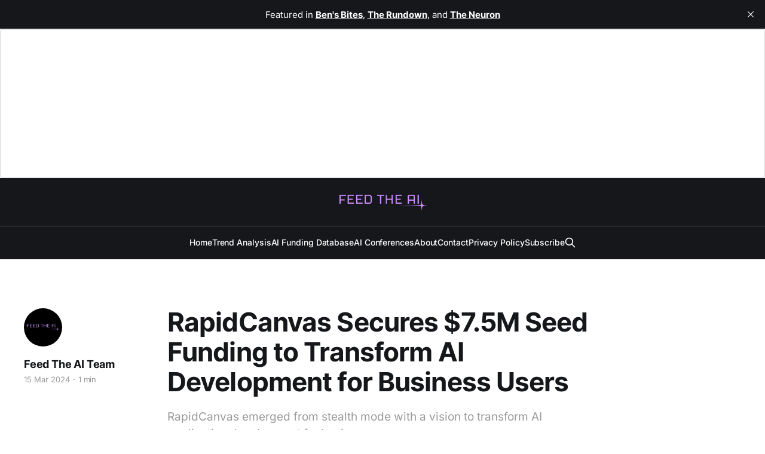

--- FILE ---
content_type: text/html; charset=utf-8
request_url: https://www.feedtheai.com/rapidcanvas-secures-7-5m-seed-funding/
body_size: 4806
content:
<!DOCTYPE html>
<html lang="en">

<head>
    <meta charset="utf-8">
    <meta name="viewport" content="width=device-width, initial-scale=1">
    <title>RapidCanvas Secures $7.5M Seed Funding to Transform AI Development for Business Users</title>
    <link rel="stylesheet" href="https://www.feedtheai.com/assets/built/screen.css?v=7f019d5c72">

    <meta name="description" content="RapidCanvas emerged from stealth mode with a vision to transform AI application development for businesses.">
    <link rel="icon" href="https://www.feedtheai.com/content/images/size/w256h256/2024/12/Feed-the-ai-logo--2-.png" type="image/png">
    <link rel="canonical" href="https://www.feedtheai.com/rapidcanvas-secures-7-5m-seed-funding/">
    <meta name="referrer" content="no-referrer-when-downgrade">
    
    <meta property="og:site_name" content="Feed The AI">
    <meta property="og:type" content="article">
    <meta property="og:title" content="RapidCanvas Secures $7.5M Seed Funding to Transform AI Development for Business Users">
    <meta property="og:description" content="RapidCanvas emerged from stealth mode with a vision to transform AI application development for businesses.">
    <meta property="og:url" content="https://www.feedtheai.com/rapidcanvas-secures-7-5m-seed-funding/">
    <meta property="og:image" content="https://www.feedtheai.com/content/images/size/w1200/2024/03/RapidCanvas.jpg">
    <meta property="article:published_time" content="2024-03-15T17:07:23.000Z">
    <meta property="article:modified_time" content="2024-03-15T17:07:23.000Z">
    
    <meta name="twitter:card" content="summary_large_image">
    <meta name="twitter:title" content="RapidCanvas Secures $7.5M Seed Funding to Transform AI Development for Business Users">
    <meta name="twitter:description" content="RapidCanvas emerged from stealth mode with a vision to transform AI application development for businesses.">
    <meta name="twitter:url" content="https://www.feedtheai.com/rapidcanvas-secures-7-5m-seed-funding/">
    <meta name="twitter:image" content="https://www.feedtheai.com/content/images/size/w1200/2024/03/RapidCanvas.jpg">
    <meta name="twitter:label1" content="Written by">
    <meta name="twitter:data1" content="Feed The AI Team">
    <meta name="twitter:label2" content="Filed under">
    <meta name="twitter:data2" content="">
    <meta name="twitter:site" content="@feed_the_ai">
    <meta property="og:image:width" content="1200">
    <meta property="og:image:height" content="640">
    
    <script type="application/ld+json">
{
    "@context": "https://schema.org",
    "@type": "Article",
    "publisher": {
        "@type": "Organization",
        "name": "Feed The AI",
        "url": "https://www.feedtheai.com/",
        "logo": {
            "@type": "ImageObject",
            "url": "https://www.feedtheai.com/content/images/2025/01/Feed-the-ai-logo-banner-1.png"
        }
    },
    "author": {
        "@type": "Person",
        "name": "Feed The AI Team",
        "image": {
            "@type": "ImageObject",
            "url": "https://www.feedtheai.com/content/images/2025/01/Feed-the-ai-logo.jpg",
            "width": 500,
            "height": 500
        },
        "url": "https://www.feedtheai.com/author/feedtheaiteam/",
        "sameAs": []
    },
    "headline": "RapidCanvas Secures $7.5M Seed Funding to Transform AI Development for Business Users",
    "url": "https://www.feedtheai.com/rapidcanvas-secures-7-5m-seed-funding/",
    "datePublished": "2024-03-15T17:07:23.000Z",
    "dateModified": "2024-03-15T17:07:23.000Z",
    "image": {
        "@type": "ImageObject",
        "url": "https://www.feedtheai.com/content/images/size/w1200/2024/03/RapidCanvas.jpg",
        "width": 1200,
        "height": 640
    },
    "description": "RapidCanvas emerged from stealth mode with a vision to transform AI application development for businesses.",
    "mainEntityOfPage": "https://www.feedtheai.com/rapidcanvas-secures-7-5m-seed-funding/"
}
    </script>

    <meta name="generator" content="Ghost 6.13">
    <link rel="alternate" type="application/rss+xml" title="Feed The AI" href="https://www.feedtheai.com/rss/">
    <script defer src="https://cdn.jsdelivr.net/ghost/portal@~2.56/umd/portal.min.js" data-i18n="true" data-ghost="https://www.feedtheai.com/" data-key="a718bffc026c5ff2cd6d35f499" data-api="https://feedtheai.ghost.io/ghost/api/content/" data-locale="en" crossorigin="anonymous"></script><style id="gh-members-styles">.gh-post-upgrade-cta-content,
.gh-post-upgrade-cta {
    display: flex;
    flex-direction: column;
    align-items: center;
    font-family: -apple-system, BlinkMacSystemFont, 'Segoe UI', Roboto, Oxygen, Ubuntu, Cantarell, 'Open Sans', 'Helvetica Neue', sans-serif;
    text-align: center;
    width: 100%;
    color: #ffffff;
    font-size: 16px;
}

.gh-post-upgrade-cta-content {
    border-radius: 8px;
    padding: 40px 4vw;
}

.gh-post-upgrade-cta h2 {
    color: #ffffff;
    font-size: 28px;
    letter-spacing: -0.2px;
    margin: 0;
    padding: 0;
}

.gh-post-upgrade-cta p {
    margin: 20px 0 0;
    padding: 0;
}

.gh-post-upgrade-cta small {
    font-size: 16px;
    letter-spacing: -0.2px;
}

.gh-post-upgrade-cta a {
    color: #ffffff;
    cursor: pointer;
    font-weight: 500;
    box-shadow: none;
    text-decoration: underline;
}

.gh-post-upgrade-cta a:hover {
    color: #ffffff;
    opacity: 0.8;
    box-shadow: none;
    text-decoration: underline;
}

.gh-post-upgrade-cta a.gh-btn {
    display: block;
    background: #ffffff;
    text-decoration: none;
    margin: 28px 0 0;
    padding: 8px 18px;
    border-radius: 4px;
    font-size: 16px;
    font-weight: 600;
}

.gh-post-upgrade-cta a.gh-btn:hover {
    opacity: 0.92;
}</style>
    <script defer src="https://cdn.jsdelivr.net/ghost/sodo-search@~1.8/umd/sodo-search.min.js" data-key="a718bffc026c5ff2cd6d35f499" data-styles="https://cdn.jsdelivr.net/ghost/sodo-search@~1.8/umd/main.css" data-sodo-search="https://feedtheai.ghost.io/" data-locale="en" crossorigin="anonymous"></script>
    <script defer src="https://cdn.jsdelivr.net/ghost/announcement-bar@~1.1/umd/announcement-bar.min.js" data-announcement-bar="https://www.feedtheai.com/" data-api-url="https://www.feedtheai.com/members/api/announcement/" crossorigin="anonymous"></script>
    <link href="https://www.feedtheai.com/webmentions/receive/" rel="webmention">
    <script defer src="/public/cards.min.js?v=7f019d5c72"></script><style>:root {--ghost-accent-color: #cc8dfe;}</style>
    <link rel="stylesheet" type="text/css" href="/public/cards.min.css?v=7f019d5c72">
    <!-- Google tag (gtag.js) -->
<script async src="https://www.googletagmanager.com/gtag/js?id=G-S6FS8TZRGY"></script>
<script>
  window.dataLayer = window.dataLayer || [];
  function gtag(){dataLayer.push(arguments);}
  gtag('js', new Date());

  gtag('config', 'G-S6FS8TZRGY');
</script>

<iframe src="https://embeds.beehiiv.com/2e89515d-df22-468a-98f5-b7f47fed8c03" data-test-id="beehiiv-embed" width="100%" height="250" frameborder="0" scrolling="no" style="border-radius: 4px; border: 2px solid #e5e7eb; margin: 0; background-color: transparent;"></iframe>

    <link rel="preconnect" href="https://fonts.bunny.net"><link rel="stylesheet" href="https://fonts.bunny.net/css?family=inter:400,500,600"><style>:root {--gh-font-body: Inter;}</style>
</head>

<body class="post-template tag-hash-latest gh-font-body-inter is-head-stacked is-head-dark">
<div class="gh-site">

    <header id="gh-head" class="gh-head gh-outer">
        <div class="gh-head-inner gh-inner">
            <div class="gh-head-brand">
                <div class="gh-head-brand-wrapper">
                    
                    <a class="gh-head-logo" href="https://www.feedtheai.com">
                            <img src="https://www.feedtheai.com/content/images/2025/01/Feed-the-ai-logo-banner-1.png" alt="Feed The AI">
                    </a>
                    
                </div>
                <button class="gh-search gh-icon-btn" aria-label="Search this site" data-ghost-search><svg xmlns="http://www.w3.org/2000/svg" fill="none" viewBox="0 0 24 24" stroke="currentColor" stroke-width="2" width="20" height="20"><path stroke-linecap="round" stroke-linejoin="round" d="M21 21l-6-6m2-5a7 7 0 11-14 0 7 7 0 0114 0z"></path></svg></button>
                <button class="gh-burger" aria-label="Toggle menu"></button>
            </div>

            <nav class="gh-head-menu">
                <ul class="nav">
    <li class="nav-home"><a href="https://www.feedtheai.com/">Home</a></li>
    <li class="nav-trend-analysis"><a href="https://www.feedtheai.com/tag/trend-analysis/">Trend Analysis</a></li>
    <li class="nav-ai-funding-database"><a href="https://www.feedtheai.com/ai-funding-database/">AI Funding Database</a></li>
    <li class="nav-ai-conferences"><a href="https://www.feedtheai.com/ai-conferences/">AI Conferences</a></li>
    <li class="nav-about"><a href="https://www.feedtheai.com/about/">About</a></li>
    <li class="nav-contact"><a href="https://www.feedtheai.com/contact/">Contact</a></li>
    <li class="nav-privacy-policy"><a href="https://www.feedtheai.com/privacy-policy/">Privacy Policy</a></li>
    <li class="nav-subscribe"><a href="https://feed-the-ai.beehiiv.com/subscribe">Subscribe</a></li>
</ul>

                        <button class="gh-search gh-icon-btn" aria-label="Search this site" data-ghost-search><svg xmlns="http://www.w3.org/2000/svg" fill="none" viewBox="0 0 24 24" stroke="currentColor" stroke-width="2" width="20" height="20"><path stroke-linecap="round" stroke-linejoin="round" d="M21 21l-6-6m2-5a7 7 0 11-14 0 7 7 0 0114 0z"></path></svg></button>
            </nav>

            <div class="gh-head-actions">
            </div>
        </div>
    </header>

    
<main class="gh-main">
        <article class="gh-article post tag-hash-latest">

            <header class="gh-article-header gh-canvas">

                <h1 class="gh-article-title">RapidCanvas Secures $7.5M Seed Funding to Transform AI Development for Business Users</h1>

                    <p class="gh-article-excerpt">RapidCanvas emerged from stealth mode with a vision to transform AI application development for businesses.</p>

                    <aside class="gh-article-sidebar">

        <div class="gh-author-image-list instapaper_ignore">
                <a class="gh-author-image" href="/author/feedtheaiteam/">
                        <img src="https://www.feedtheai.com/content/images/2025/01/Feed-the-ai-logo.jpg" alt="Feed The AI Team">
                </a>
        </div>

        <div class="gh-author-name-list">
                <h4 class="gh-author-name">
                    <a href="/author/feedtheaiteam/">Feed The AI Team</a>
                </h4>
                
        </div>

        <div class="gh-article-meta">
            <div class="gh-article-meta-inner">
                <time class="gh-article-date" datetime="2024-03-15">15 Mar 2024</time>
                    <span class="gh-article-meta-sep"></span>
                    <span class="gh-article-length">1 min</span>
            </div>
        </div>

    </aside>

                    <figure class="gh-article-image">
        <img
            srcset="/content/images/size/w300/2024/03/RapidCanvas.jpg 300w,
                    /content/images/size/w720/2024/03/RapidCanvas.jpg 720w,
                    /content/images/size/w960/2024/03/RapidCanvas.jpg 960w,
                    /content/images/size/w1200/2024/03/RapidCanvas.jpg 1200w,
                    /content/images/size/w2000/2024/03/RapidCanvas.jpg 2000w"
            sizes="(max-width: 1200px) 100vw, 1200px"
            src="/content/images/size/w1200/2024/03/RapidCanvas.jpg"
            alt="RapidCanvas Secures $7.5M Seed Funding to Transform AI Development for Business Users"
        >
            <figcaption><span style="white-space: pre-wrap;">Source: RapidCanvas</span></figcaption>
    </figure>
            </header>

            <section class="gh-content gh-canvas">
                <p><br><strong>Company Name:</strong> <a href="https://www.rapidcanvas.ai/?ref=feedtheai.com" rel="noreferrer">RapidCanvas</a></p><p><strong>Location:</strong> Austin, TX</p><p><strong>Sector:</strong> AI Platform for Businesses</p><p><strong>Funding Details:</strong> Raised $7.5M in Seed funding, led by Accel with participation from Valley Capital Partners.</p><p><strong>Purpose of Investment:</strong> To expand operations and development efforts and extend its business reach.</p><p><strong>Leadership:</strong> CEO Rahul Pangam</p><p><strong>Product:</strong> RapidCanvas democratizes the development of AI solutions for business users, enabling the creation of AI applications without coding expertise or the need for specialized data science knowledge. Leveraging AutoAI technology, it provides an automated journey from data to actionable predictions, supporting industries like manufacturing, DTC, real estate, and financial services.</p><p><strong>About Company:</strong> RapidCanvas emerged from stealth mode with a vision to transform AI application development for businesses. By removing technical barriers, the platform allows business leaders to quickly prototype and deploy AI solutions, accelerating AI transformation across various sectors without coding requirements.</p>
            </section>

        </article>

                <div class="gh-read-next gh-canvas">
                <section class="gh-pagehead">
                    <h4 class="gh-pagehead-title">Read next</h4>
                </section>

                <div class="gh-topic gh-topic-grid">
                    <div class="gh-topic-content">
                            <article class="gh-card post">
    <a class="gh-card-link" href="/top-ai-think-tanks-shaping-the-future/">
            <figure class="gh-card-image">
                <img
                    srcset="/content/images/size/w300/2025/09/AI-think-tank.jpg 300w,
                            /content/images/size/w720/2025/09/AI-think-tank.jpg 720w,
                            /content/images/size/w960/2025/09/AI-think-tank.jpg 960w,
                            /content/images/size/w1200/2025/09/AI-think-tank.jpg 1200w,
                            /content/images/size/w2000/2025/09/AI-think-tank.jpg 2000w"
                    sizes="(max-width: 1200px) 100vw, 1200px"
                    src="/content/images/size/w720/2025/09/AI-think-tank.jpg"
                    alt="Top AI Think Tanks Shaping the Future (2026)"
                >
            </figure>

        <div class="gh-card-wrapper">
            <header class="gh-card-header">
                <h3 class="gh-card-title">Top AI Think Tanks Shaping the Future (2026)</h3>
            </header>

                    <div class="gh-card-excerpt">Discover the top AI think tanks shaping policy, safety, and ethics in 2025:</div>

            <footer class="gh-card-footer">
                <span class="gh-card-author">Feed The AI Team</span>
                <time class="gh-card-date" datetime="2025-09-15">15 Sep 2025</time>
            </footer>
        </div>
    </a>
</article>                            <article class="gh-card post">
    <a class="gh-card-link" href="/the-underdogs-of-ai-research-labs/">
            <figure class="gh-card-image">
                <img
                    srcset="/content/images/size/w300/2025/09/AI-research-labs.jpg 300w,
                            /content/images/size/w720/2025/09/AI-research-labs.jpg 720w,
                            /content/images/size/w960/2025/09/AI-research-labs.jpg 960w,
                            /content/images/size/w1200/2025/09/AI-research-labs.jpg 1200w,
                            /content/images/size/w2000/2025/09/AI-research-labs.jpg 2000w"
                    sizes="(max-width: 1200px) 100vw, 1200px"
                    src="/content/images/size/w720/2025/09/AI-research-labs.jpg"
                    alt="The Underdogs of AI Research: Labs You Shouldn’t Sleep On (2026)"
                >
            </figure>

        <div class="gh-card-wrapper">
            <header class="gh-card-header">
                <h3 class="gh-card-title">The Underdogs of AI Research: Labs You Shouldn’t Sleep On (2026)</h3>
            </header>

                    <div class="gh-card-excerpt">Learn more about 10 AI research labs flying under the radar, but doing groundbreaking work.</div>

            <footer class="gh-card-footer">
                <span class="gh-card-author">Feed The AI Team</span>
                <time class="gh-card-date" datetime="2025-09-15">15 Sep 2025</time>
            </footer>
        </div>
    </a>
</article>                            <article class="gh-card post">
    <a class="gh-card-link" href="/twinmind-raises-5-7m/">
            <figure class="gh-card-image">
                <img
                    srcset="/content/images/size/w300/2025/09/TwinMind.jpg 300w,
                            /content/images/size/w720/2025/09/TwinMind.jpg 720w,
                            /content/images/size/w960/2025/09/TwinMind.jpg 960w,
                            /content/images/size/w1200/2025/09/TwinMind.jpg 1200w,
                            /content/images/size/w2000/2025/09/TwinMind.jpg 2000w"
                    sizes="(max-width: 1200px) 100vw, 1200px"
                    src="/content/images/size/w720/2025/09/TwinMind.jpg"
                    alt="TwinMind Raises $5.7M to Turn Your Phone Into a Passive AI Second Brain"
                >
            </figure>

        <div class="gh-card-wrapper">
            <header class="gh-card-header">
                <h3 class="gh-card-title">TwinMind Raises $5.7M to Turn Your Phone Into a Passive AI Second Brain</h3>
            </header>

                    <div class="gh-card-excerpt">TwinMind combines cutting-edge audio capture tech with real-time AI to help users offload memory, organize their digital lives, and surface context when it matters.</div>

            <footer class="gh-card-footer">
                <span class="gh-card-author">Feed The AI Team</span>
                <time class="gh-card-date" datetime="2025-09-12">12 Sep 2025</time>
            </footer>
        </div>
    </a>
</article>                    </div>
                </div>
            </div>

        </main>

    <footer class="gh-foot gh-outer">
        <div class="gh-foot-inner gh-inner">

            <nav class="gh-foot-menu">
                <ul class="nav">
    <li class="nav-sign-up"><a href="#/portal/">Sign up</a></li>
</ul>

            </nav>

            <div class="gh-copyright">
                    Stay ahead in the AI and robotics revolution with real-time funding news, industry trends, and market insights.
            </div>
        </div>
    </footer>

</div>

    <div class="pswp" tabindex="-1" role="dialog" aria-hidden="true">
    <div class="pswp__bg"></div>

    <div class="pswp__scroll-wrap">
        <div class="pswp__container">
            <div class="pswp__item"></div>
            <div class="pswp__item"></div>
            <div class="pswp__item"></div>
        </div>

        <div class="pswp__ui pswp__ui--hidden">
            <div class="pswp__top-bar">
                <div class="pswp__counter"></div>

                <button class="pswp__button pswp__button--close" title="Close (Esc)"></button>
                <button class="pswp__button pswp__button--share" title="Share"></button>
                <button class="pswp__button pswp__button--fs" title="Toggle fullscreen"></button>
                <button class="pswp__button pswp__button--zoom" title="Zoom in/out"></button>

                <div class="pswp__preloader">
                    <div class="pswp__preloader__icn">
                        <div class="pswp__preloader__cut">
                            <div class="pswp__preloader__donut"></div>
                        </div>
                    </div>
                </div>
            </div>

            <div class="pswp__share-modal pswp__share-modal--hidden pswp__single-tap">
                <div class="pswp__share-tooltip"></div>
            </div>

            <button class="pswp__button pswp__button--arrow--left" title="Previous (arrow left)"></button>
            <button class="pswp__button pswp__button--arrow--right" title="Next (arrow right)"></button>

            <div class="pswp__caption">
                <div class="pswp__caption__center"></div>
            </div>
        </div>
    </div>
</div>
<script src="https://www.feedtheai.com/assets/built/main.min.js?v=7f019d5c72"></script>

<iframe src="https://embeds.beehiiv.com/2e89515d-df22-468a-98f5-b7f47fed8c03" data-test-id="beehiiv-embed" width="480" height="320" frameborder="0" scrolling="no" style="border-radius: 4px; border: 2px solid #e5e7eb; margin: 0; background-color: transparent;"></iframe>

</body>

</html>
